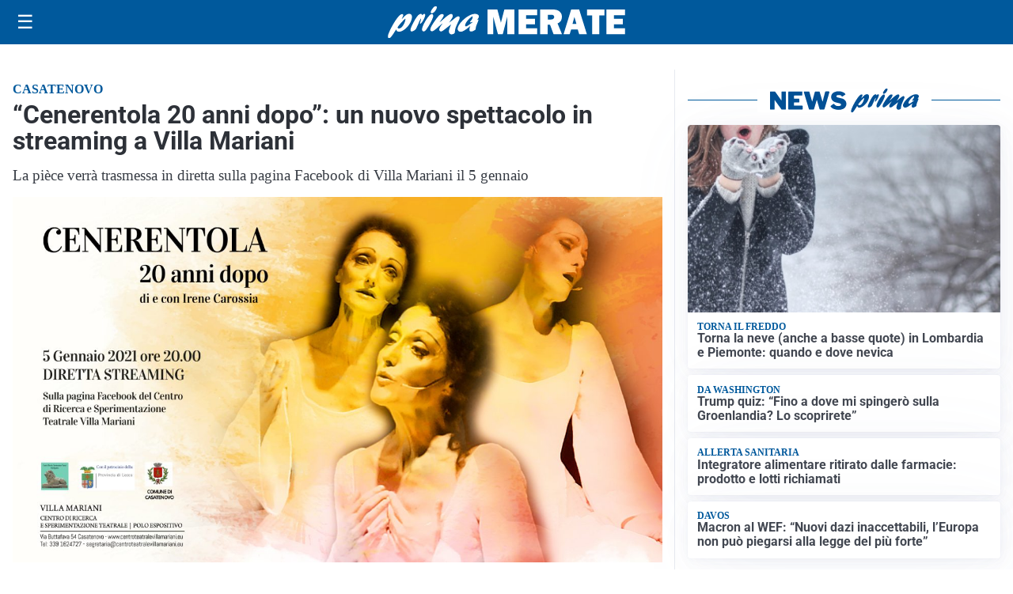

--- FILE ---
content_type: text/html; charset=utf8
request_url: https://primamerate.it/media/my-theme/widgets/list-posts/sidebar-idee-e-consigli.html?ts=29483114
body_size: 456
content:
<div class="widget-title"><span>Idee e consigli</span></div>
<div class="widget-sidebar-featured-poi-lista">
            
                    <article class="featured">
                <a href="https://primamerate.it/rubriche/idee-e-consigli/iperal-festeggia-40-anni-crescita-territorio-e-uno-sguardo-al-futuro/">
                                            <figure><img width="480" height="300" src="https://primamerate.it/media/2026/01/40-anni-Iperal_immagini_Iperal-Fuentes-Centro-commerciale-480x300.jpg" class="attachment-thumbnail size-thumbnail wp-post-image" alt="Iperal festeggia 40 anni: crescita, territorio e uno sguardo al futuro" loading="lazy" sizes="(max-width: 480px) 480px, (max-width: 1024px) 640px, 1280px" decoding="async" /></figure>
                                        <div class="post-meta">
                                                    <span class="lancio">40 ANNI SPESI BENE</span>
                                                <h3>Iperal festeggia 40 anni: crescita, territorio e uno sguardo al futuro</h3>
                    </div>
                </a>
            </article>
            </div>

<div class="widget-footer"><a role="button" href="/idee-e-consigli/" class="outline widget-more-button">Altre notizie</a></div>

--- FILE ---
content_type: image/svg+xml
request_url: https://primamerate.it/media/2025/09/logo-blu.svg
body_size: 2095
content:
<?xml version="1.0" encoding="utf-8"?>
<!-- Generator: Adobe Illustrator 25.4.0, SVG Export Plug-In . SVG Version: 6.00 Build 0)  -->
<svg version="1.1" id="Livello_1" xmlns="http://www.w3.org/2000/svg" xmlns:xlink="http://www.w3.org/1999/xlink" x="0px" y="0px"
	 viewBox="0 0 246.61 31.09" style="enable-background:new 0 0 246.61 31.09;" xml:space="preserve">
<style type="text/css">
	.st0{clip-path:url(#SVGID_00000053528033222222488260000007618236725982199439_);fill:#004289;}
	.st1{clip-path:url(#SVGID_00000053528033222222488260000007618236725982199439_);fill:#005095;}
	.st2{clip-path:url(#SVGID_00000053528033222222488260000007618236725982199439_);}
	.st3{fill:#005095;}
</style>
<g>
	<defs>
		<rect id="SVGID_1_" x="5.87" y="0" width="268.2" height="31.09"/>
	</defs>
	<clipPath id="SVGID_00000014609749432475206110000006956740705293983380_">
		<use xlink:href="#SVGID_1_"  style="overflow:visible;"/>
	</clipPath>
	<path style="clip-path:url(#SVGID_00000014609749432475206110000006956740705293983380_);fill:#004289;" d="M20.34,11.77
		c2.63-2.87,4.32-4.54,6.48-4.54c2.65,0,3.48,2.54,2.12,6.5c-1.95,5.67-7.89,11.08-12.15,11.08c-1.67,0-2.45-0.69-2.74-2.36
		c-3.09,4.83-4.91,7.59-5.95,8.28c-0.37,0.25-0.65,0.36-1,0.36c-1.32,0-1.58-1.38-0.76-3.78c1.9-5.52,9.82-19.72,13.52-19.72
		c1.05,0,1.43,0.62,1.05,1.71c-0.18,0.51-1.29,2.94-1.53,3.52L20.34,11.77z M16.86,21.79c1.92,0,4.53-2.94,5.71-6.35
		c0.57-1.67,0.83-3.23,0.52-3.23c-0.49,0-5.03,4.58-7.56,8.17C15.57,21.28,16.02,21.79,16.86,21.79"/>
	<path style="clip-path:url(#SVGID_00000014609749432475206110000006956740705293983380_);fill:#005095;" d="M32.14,13.76
		c2.1-3.38,3.96-6.43,6.26-6.43c0.8,0,1.15,0.51,0.97,1.53c0.24-0.18,0.33-0.25,0.59-0.51c0.94-0.8,1.33-1.02,1.78-1.02
		c0.94,0,1.1,1.05,0.43,3.01c-1.11,3.23-3.45,6.68-4.53,6.68c-0.42,0-0.37-0.65,0.17-2.22c0.52-1.52,0.67-2.87,0.5-2.87
		c-0.21,0-1.16,1.74-2.26,4.54c-0.33,0.87-0.66,1.71-1.06,2.58l-0.16,0.36c-1.33,2.94-1.41,3.09-2.62,3.96
		c-1.1,0.76-2.12,1.2-2.92,1.2c-1.39,0-1.65-0.98-0.85-3.3c0.65-1.89,2.12-4.94,3.44-7.05L32.14,13.76z"/>
	<path style="clip-path:url(#SVGID_00000014609749432475206110000006956740705293983380_);fill:#005095;" d="M40.06,20.23
		c1.36-3.96,5-9.77,7.53-11.95c0.51-0.47,1.11-0.69,1.67-0.69c1.33,0,1.73,1.34,1.02,3.41c-1.08,3.12-3.42,7.41-6.31,11.55
		c-0.88,1.24-1.69,2.07-2.91,2.07C40.65,24.59,38.7,24.19,40.06,20.23 M48.34,4.79c0.46-1.34,1.88-3.34,2.97-4.18
		C51.89,0.15,52.29,0,52.95,0c1.15,0,1.44,0.58,0.98,1.92c-0.84,2.43-3.07,4.87-4.71,4.87C48.19,6.76,47.89,6.1,48.34,4.79"/>
	<path style="clip-path:url(#SVGID_00000014609749432475206110000006956740705293983380_);fill:#005095;" d="M61.39,22.99
		c-1.69,1.27-2.38,1.64-3.25,1.64c-1.4,0-2.03-1.2-1.48-2.8c0.35-1.02,0.93-2,2.47-4.14c0.41-0.58,0.52-0.69,0.81-1.13
		c-1.99,1.53-2.72,2.14-4.62,3.81c-3.44,3.01-5.04,4.1-6.09,4.1c-1.47,0-1.93-1.27-1.21-3.38c0.47-1.38,1.55-3.2,3.83-6.36
		c3.1-4.36,5.12-7.08,7.39-7.08c1.26,0,1.89,0.69,1.56,1.63c-0.33,0.94-0.93,2-2.38,4.07c-0.87,1.2-1.04,1.49-1.58,2.36
		c0.99-0.76,1.2-0.94,2.95-2.51c3.97-3.52,6.65-5.74,8.46-5.74c1.22,0,1.79,1.38,1.25,2.94c-0.21,0.62-0.94,1.82-2.35,3.89
		c-0.65,0.98-0.77,1.13-1.16,1.74c0.97-0.69,2.47-1.71,4.94-3.7c2.38-1.96,3.26-2.47,4.13-2.47c1.39,0,1.8,1.05,1.14,2.98
		c-0.36,1.05-2.39,4.9-3.46,8.03c-0.39,1.13-0.57,1.96-0.81,3.67c-0.1,0.8-0.05,0.94-0.25,1.53c-0.29,0.84-1.85,1.53-3.07,1.53
		c-0.91,0-1.66-0.44-2.17-1.31c-0.66-1.13-0.61-2.29,0.29-4.9c0.39-1.13,0.51-1.38,1.52-3.81l-0.53,0.43L61.39,22.99z"/>
	<path style="clip-path:url(#SVGID_00000014609749432475206110000006956740705293983380_);fill:#005095;" d="M77.78,24.92
		c-2.58,0-3.75-1.96-2.83-4.65c1.76-5.12,10.72-12.89,16.61-12.89c2.86,0,4.51,1.38,3.86,3.27c-0.26,0.76-0.7,1.42-1.46,2.22
		c1.19,0,1.31,0.15,0.99,1.16c-0.2,0.58-1.34,3.38-1.56,4.03c-0.88,2.54-0.98,3.56-0.96,4.61c-1.85,1.42-3.25,2.03-4.54,2.03
		c-2.72,0-1.35-3.78-0.75-5.41C82.63,23.06,79.59,24.92,77.78,24.92 M89.62,15.22c-0.62,0.18-1.77,0.47-2.36,0.47
		c-0.42,0-0.58-0.14-0.5-0.36c0.05-0.14,0.18-0.33,0.5-0.65c0.92-0.94,1.59-2,1.88-2.83c0.35-1.02,0.21-2.03-0.03-2.03
		c-0.7,0-5.86,4.47-6.95,7.63c-0.45,1.31-0.22,2.25,0.58,2.25c0.7,0,3.07-1.52,6.29-3.99L89.62,15.22z"/>
	<g style="clip-path:url(#SVGID_00000014609749432475206110000006956740705293983380_);">
		<path class="st3" d="M130.7,3.1v24.5h-6.98V10.08l-4.53,17.52h-4.78l-4.71-17.52V27.6h-5.64V3.1h9.83l3.55,13.01l3.39-13.01H130.7
			z"/>
		<path class="st3" d="M153.41,21.75v5.85h-18.44V3.1h18.44v5.65h-11.06v3.55h8.94v5.44h-8.94v4H153.41z"/>
		<path class="st3" d="M178.2,27.6h-8.34l-3.58-9.37h-2.37v9.37h-7.52V3.1h12.8c2.82,0,5.02,0.66,6.58,1.98
			c1.56,1.32,2.34,3.07,2.34,5.23c0,1.41-0.29,2.66-0.86,3.74c-0.57,1.08-1.74,2.04-3.48,2.86L178.2,27.6z M163.91,12.99h3.21
			c0.95,0,1.71-0.2,2.28-0.59c0.58-0.4,0.86-0.98,0.86-1.74c0-1.57-0.96-2.35-2.89-2.35h-3.46V12.99z"/>
		<path class="st3" d="M195.26,27.6l-1.38-4.83h-6.56l-1.47,4.83h-6.11l7.56-24.5h7.95l7.69,24.5H195.26z M188.59,17.42h3.96
			l-1.98-7.11L188.59,17.42z"/>
		<path class="st3" d="M215.27,8.97V27.6h-7.13V8.97h-5.08V3.1h17.29v5.87H215.27z"/>
		<path class="st3" d="M240.92,21.75v5.85h-18.44V3.1h18.44v5.65h-11.06v3.55h8.94v5.44h-8.94v4H240.92z"/>
	</g>
</g>
</svg>
